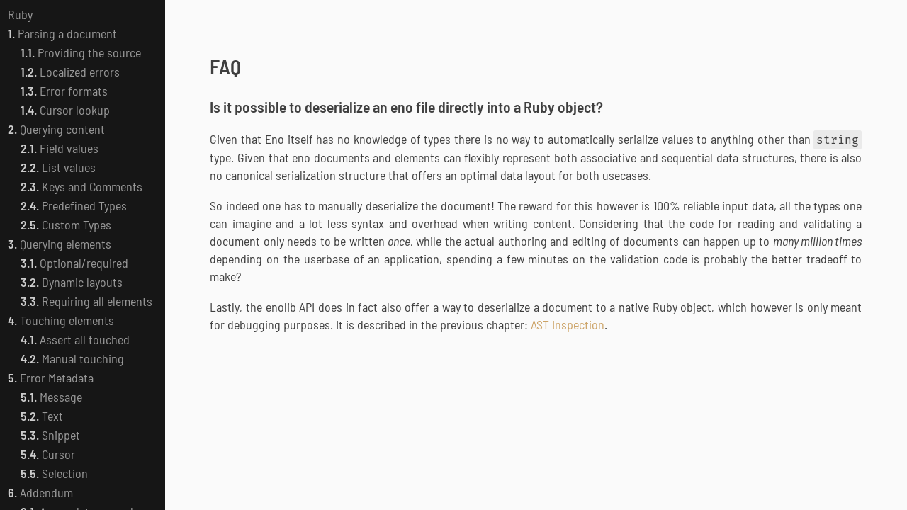

--- FILE ---
content_type: text/html
request_url: https://eno-lang.org/ruby/addendum/faq/
body_size: 1458
content:
<!doctype html>
<html>
    <head>
        <meta charset="utf-8">
        <meta name="viewport" content="width=device-width, initial-scale=1.0">
        <meta name="description" content="title">

        <title>FAQ</title>

        <link rel="stylesheet" href="/common.css">
        <link rel="stylesheet" href="/docs.css">
    </head>

    <body>
        <div class="docs">
            <div class="sidebar">
                <a  href="/ruby/">
                    Ruby
                </a>

                
                    <a  href="/ruby/parsing-a-document/">
                        <strong>1.</strong> Parsing a document
                    </a>

                    
                      <div class="indented">
                        
                          <a  href="/ruby/parsing-a-document/providing-the-source/">
                              <strong>1.1.</strong> Providing the source
                          </a>
                          <br>
                        
                          <a  href="/ruby/parsing-a-document/localized-errors/">
                              <strong>1.2.</strong> Localized errors
                          </a>
                          <br>
                        
                          <a  href="/ruby/parsing-a-document/error-formats/">
                              <strong>1.3.</strong> Error formats
                          </a>
                          <br>
                        
                          <a  href="/ruby/parsing-a-document/cursor-lookup/">
                              <strong>1.4.</strong> Cursor lookup
                          </a>
                          <br>
                        
                      </div>
                    
                
                    <a  href="/ruby/querying-content/">
                        <strong>2.</strong> Querying content
                    </a>

                    
                      <div class="indented">
                        
                          <a  href="/ruby/querying-content/field-values/">
                              <strong>2.1.</strong> Field values
                          </a>
                          <br>
                        
                          <a  href="/ruby/querying-content/list-values/">
                              <strong>2.2.</strong> List values
                          </a>
                          <br>
                        
                          <a  href="/ruby/querying-content/keys-and-comments/">
                              <strong>2.3.</strong> Keys and Comments
                          </a>
                          <br>
                        
                          <a  href="/ruby/querying-content/predefined-types/">
                              <strong>2.4.</strong> Predefined Types
                          </a>
                          <br>
                        
                          <a  href="/ruby/querying-content/custom-types/">
                              <strong>2.5.</strong> Custom Types
                          </a>
                          <br>
                        
                      </div>
                    
                
                    <a  href="/ruby/querying-elements/">
                        <strong>3.</strong> Querying elements
                    </a>

                    
                      <div class="indented">
                        
                          <a  href="/ruby/querying-elements/optional-required/">
                              <strong>3.1.</strong> Optional/required
                          </a>
                          <br>
                        
                          <a  href="/ruby/querying-elements/dynamic-layouts/">
                              <strong>3.2.</strong> Dynamic layouts
                          </a>
                          <br>
                        
                          <a  href="/ruby/querying-elements/requiring-all-elements/">
                              <strong>3.3.</strong> Requiring all elements
                          </a>
                          <br>
                        
                      </div>
                    
                
                    <a  href="/ruby/touching-elements/">
                        <strong>4.</strong> Touching elements
                    </a>

                    
                      <div class="indented">
                        
                          <a  href="/ruby/touching-elements/assert-all-touched/">
                              <strong>4.1.</strong> Assert all touched
                          </a>
                          <br>
                        
                          <a  href="/ruby/touching-elements/manual-touching/">
                              <strong>4.2.</strong> Manual touching
                          </a>
                          <br>
                        
                      </div>
                    
                
                    <a  href="/ruby/error-metadata/">
                        <strong>5.</strong> Error Metadata
                    </a>

                    
                      <div class="indented">
                        
                          <a  href="/ruby/error-metadata/message/">
                              <strong>5.1.</strong> Message
                          </a>
                          <br>
                        
                          <a  href="/ruby/error-metadata/text/">
                              <strong>5.2.</strong> Text
                          </a>
                          <br>
                        
                          <a  href="/ruby/error-metadata/snippet/">
                              <strong>5.3.</strong> Snippet
                          </a>
                          <br>
                        
                          <a  href="/ruby/error-metadata/cursor/">
                              <strong>5.4.</strong> Cursor
                          </a>
                          <br>
                        
                          <a  href="/ruby/error-metadata/selection/">
                              <strong>5.5.</strong> Selection
                          </a>
                          <br>
                        
                      </div>
                    
                
                    <a  href="/ruby/addendum/">
                        <strong>6.</strong> Addendum
                    </a>

                    
                      <div class="indented">
                        
                          <a  href="/ruby/addendum/a-complete-example/">
                              <strong>6.1.</strong> A complete example
                          </a>
                          <br>
                        
                          <a  href="/ruby/addendum/ast-inspection/">
                              <strong>6.2.</strong> AST inspection
                          </a>
                          <br>
                        
                          <a class="active" href="/ruby/addendum/faq/">
                              <strong>6.3.</strong> FAQ
                          </a>
                          <br>
                        
                      </div>
                    
                
            </div>
            <div class="main">
                <div class="main_boundary padding">
                    
    <h1>FAQ</h1>

    <h2>Is it possible to deserialize an eno file directly into a Ruby object?</h2>
<p>Given that Eno itself has no knowledge of types there is no way to
automatically serialize values to anything other than <code>string</code> type. Given
that eno documents and elements can flexibly represent both associative and
sequential data structures, there is also no canonical serialization
structure that offers an optimal data layout for both usecases.</p>
<p>So indeed one has to manually deserialize the document! The reward for this however is
100% reliable input data, all the types one can imagine and a lot less syntax
and overhead when writing content. Considering that the code for reading and
validating a document only needs to be written <em>once</em>, while the actual authoring
and editing of documents can happen up to <em>many million times</em> depending on the
userbase of an application, spending a few minutes on the validation code is
probably the better tradeoff to make?</p>
<p>Lastly, the enolib API does in fact also offer a way to deserialize a document
to a native Ruby object, which however is only meant for debugging purposes.
It is described in the previous chapter: <a href="/ruby/addendum/ast-inspection/">AST Inspection</a>.</p>


    
  
                </div>
            </div>
        </div>
    </body>
</html>

--- FILE ---
content_type: text/css
request_url: https://eno-lang.org/common.css
body_size: 1388
content:
/* colors */
:root {
  --color-background: #fafafa;
  --color-code-background: #eaeaea;
  --color-link: #cca366;
  --color-text: #3f3f3f;
  --color-text-faded: #ccc;
}

/* fonts */
@font-face {
  font-family: 'Fira Mono';
  font-style: normal;
  font-weight: 400;
  src: url('/fonts/fira-mono-v8-latin-regular.woff2') format('woff2');
}
@font-face {
  font-family: 'Barlow Semi Condensed';
  font-style: normal;
  font-weight: 400;
  src: url('/fonts/barlow-semi-condensed-v5-latin-regular.woff2') format('woff2');
}
@font-face {
  font-family: 'Barlow Semi Condensed';
  font-style: italic;
  font-weight: 400;
  src: url('/fonts/barlow-semi-condensed-v5-latin-italic.woff2') format('woff2');
}
@font-face {
  font-family: 'Barlow Semi Condensed';
  font-style: normal;
  font-weight: 600;
  src: url('/fonts/barlow-semi-condensed-v5-latin-600.woff2') format('woff2');
}

/* base */
body {
  background-color: var(--color-background);
  color: var(--color-text);
  font-family: 'Barlow Semi Condensed';
  font-weight: 400;
  line-height: 1.5;
  margin: 0;
}
body, textarea { font-size: 18px; }
a {
  color: var(--color-link);
  cursor: pointer;
  text-decoration: none;
}
code {
  border-radius: .17em;
  font-family: 'Fira Mono' !important;
  font-size: .9em;
}
img { max-width: 100%; }
h1, h2, h3 { font-weight: 600; }
h1 { font-size: 1.6em; }
h1 span.light { font-weight: 400; }
h2 { font-size: 1.2em; }
h3 { font-size: 1.1em; }
h1 img,
h2 img,
h3 img {
  padding-right: 0.5em;
}
p { text-align: justify; }
pre {
  border-radius: .17em;
  position: relative;
}
strong { font-weight: 600; }
textarea {
  background-color: var(--color-code-background);
  border: none;
  color: var(--color-text);
}
video { max-width: 100%; }

@media (max-width: 540px) {
  body, textarea { font-size: 16px; }
}
@media (max-width: 300px) {
  body, textarea { font-size: 14px; }
}

/* site */
.center_404 {
  align-items: center;
  display: flex;
  flex-direction: column;
  justify-content: center;
  height: 100vh;
}
.center_404 h1 { margin-top: 0; }
.body_padding {
  padding-bottom: 3em !important;
  padding-top: 3em !important;
}
.boundary {
  margin: 0 auto;
  max-width: 1280px;
}
.extension {
  position: absolute;
  right: 0;
  top: 0;
  padding: .5em 1em;
  font-size: .8em;
  color: var(--color-text-faded);
}
.indented { padding-left: 1em; }
.margin { margin: 1em 0; }
.padding { padding: 0 1em; }

/**
 * prism.js eno dark theme
 * Based on One Dark (https://github.com/atom/atom/tree/master/packages/one-dark-syntax)
 */
code[class*="language-"],
pre[class*="language-"] {
	color: #abb2bf;
	background: none;
	font-family: Consolas, Monaco, 'Andale Mono', 'Ubuntu Mono', monospace;
	text-align: left;
	white-space: pre;
	word-spacing: normal;
	word-break: normal;
	word-wrap: normal;
	line-height: 1.5;

	-moz-tab-size: 4;
	-o-tab-size: 4;
	tab-size: 4;

	-webkit-hyphens: none;
	-moz-hyphens: none;
	-ms-hyphens: none;
	hyphens: none;
}

pre[class*="language-"]::-moz-selection, pre[class*="language-"] ::-moz-selection,
code[class*="language-"]::-moz-selection, code[class*="language-"] ::-moz-selection {
	background: #414651;
}

pre[class*="language-"]::selection, pre[class*="language-"] ::selection,
code[class*="language-"]::selection, code[class*="language-"] ::selection {
	background: #414651;
}

/* Code blocks */
pre[class*="language-"] {
	padding: 1em;
	margin: .5em 0;
	overflow: auto;
}

:not(pre) > code[class*="language-"],
pre[class*="language-"] {
	background: #282c34;
}

/* Inline code */
:not(pre) > code[class*="language-"] {
	padding: .1em;
	border-radius: .3em;
	white-space: normal;
}

.token.comment,
.token.prolog,
.token.doctype,
.token.cdata {
	color: #5c6370;
}

.namespace {
	opacity: .7;
}

.token.property,
.token.tag,
.token.boolean,
.token.number,
.token.constant,
.token.symbol,
.token.deleted {
	color: #e06c75;
}

.token.selector,
.token.attr-name,
.token.string,
.token.char,
.token.builtin,
.token.inserted {
	color: #98c379;
}

.token.operator,
.token.entity,
.token.url,
.language-css .token.string,
.style .token.string {
	color: #56b6c2;
}

.token.atrule,
.token.attr-value,
.token.keyword {
	color: #c678dd;
}

.token.function,
.token.class-name,
.language-eno .token.fieldset-entry-key {
	color: #61afef;
}

.token.regex,
.token.important,
.token.variable {
	color: #d19a66;
}

.token.important,
.token.bold {
	font-weight: bold;
}
.token.italic {
	font-style: italic;
}

.token.entity {
	cursor: help;
}

.language-eno .token.invalid {
  background-color: #e05252;
  color: #fff;
}

.language-eno .token.template {
	color: #e5c07b;
}


--- FILE ---
content_type: text/css
request_url: https://eno-lang.org/docs.css
body_size: 236
content:
.docs {
  display: flex;
  height: 100vh;
}
.main {
  flex-grow: 1;
  min-width: 0;
  overflow-y: auto;
}
.main_boundary {
  margin: 4em auto;
  max-width: 920px;
}
.sidebar {
  background-color: #161616;
  display: flex;
  flex-direction: column;
  overflow-y: auto;
  padding: .4em 1em .4em .6em;
}
.sidebar a { color: #999; }
.sidebar a strong { color: #ccc; }
.sidebar a.active,
.sidebar a.active strong,
.sidebar a:hover {
  color: #fff;
}
.docs p {
  line-height: 140%;
  text-align: justify;
}
.docs p code {
  background-color: var(--color-code-background);
  padding: .25em;
}
.docs blockquote {
  background-color: #f8f0e8;
  margin: 0;
  padding: 1em;
}
.docs blockquote p { margin: 0; }

@media (max-width: 1279px) {
  .main_boundary { margin: 2em auto; }
}

@media (max-width: 479px) {
  .docs { flex-direction: column-reverse; }
  .main_boundary { margin: 1em auto; }
}
